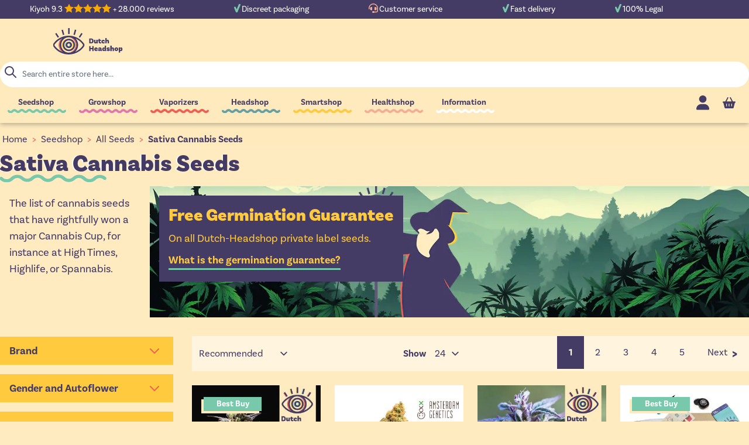

--- FILE ---
content_type: image/svg+xml
request_url: https://www.dutch-headshop.eu/media/wysiwyg/homepage/vlos.svg
body_size: 11163
content:
<svg version="1.1" id="Layer_1" xmlns="http://www.w3.org/2000/svg" xmlns:xlink="http://www.w3.org/1999/xlink" x="0px" y="0px"
	 width="100%" viewBox="0 0 605 603" enable-background="new 0 0 605 603" xml:space="preserve">
<path fill="#414143" opacity="1.000000" stroke="none" 
	d="
M606.000000,106.000000 
	C606.000000,117.687561 606.000000,129.375122 605.542786,141.204849 
	C605.101196,153.891251 605.116760,166.435471 605.046936,179.442810 
	C604.952148,192.364212 604.915100,204.822586 604.939331,217.280823 
	C604.986572,241.527786 605.068176,265.774658 605.071533,290.449890 
	C605.007507,327.264679 605.007507,363.651093 605.007507,400.037537 
	C604.456177,400.139252 603.904846,400.240936 603.353455,400.342651 
	C602.082886,399.130859 600.784058,397.947174 599.545837,396.703247 
	C550.140564,347.071411 500.763428,297.411621 451.334076,247.803787 
	C401.055298,197.343414 350.760803,146.898560 300.389282,96.530846 
	C290.218323,86.360687 278.840820,77.731079 265.665588,71.685913 
	C246.710632,62.988846 227.431076,60.933998 207.613327,68.695091 
	C186.469971,76.975327 170.936554,91.913940 158.846024,110.566803 
	C149.066895,125.653725 144.185364,142.298141 146.851303,160.440781 
	C149.565018,178.908447 157.662689,195.170242 170.199158,208.700256 
	C185.807449,225.545593 202.377350,241.501587 218.574066,257.799805 
	C274.586029,314.162720 330.620270,370.503479 386.626068,426.872498 
	C389.083618,429.345978 391.649323,431.801300 393.635498,434.635864 
	C398.319031,441.319977 401.765747,448.481689 399.527954,457.032135 
	C393.176392,481.300537 368.492432,488.808197 349.934021,472.127350 
	C349.192322,471.460724 348.478210,470.762207 347.769897,470.059723 
	C332.184875,454.604523 316.563507,439.185699 301.027008,423.681793 
	C258.857910,381.601135 216.706390,339.502808 174.584290,297.375092 
	C147.496750,270.283905 120.153923,243.437973 93.505569,215.920380 
	C62.769814,184.182037 28.975710,155.421829 1.000000,121.000000 
	C1.000000,114.645599 1.000000,108.291206 1.347444,101.291367 
	C5.767996,86.783607 8.358772,72.258789 14.200849,59.187057 
	C29.777390,24.334312 57.280453,5.293516 95.653679,2.968727 
	C109.398613,2.136009 123.197685,2.196795 137.436340,1.930640 
	C146.526947,1.937946 155.153259,1.864387 164.257141,1.862808 
	C170.472000,1.954006 176.212433,2.096343 181.945374,1.948228 
	C185.635956,1.852879 189.315506,1.330811 193.000000,0.999999 
	C257.354218,1.000000 321.708466,1.000000 386.850830,1.267705 
	C396.092621,1.356939 404.546326,1.178470 413.000000,1.000000 
	C420.020966,1.000000 427.041901,1.000000 434.722931,1.394039 
	C442.989044,2.128562 450.592194,2.646175 458.201752,2.769424 
	C470.672852,2.971415 483.165955,2.521095 495.616547,3.082767 
	C507.970123,3.640067 520.598938,3.715200 532.555115,6.431501 
	C571.619080,15.306373 593.629456,43.715668 601.015320,80.840324 
	C602.585083,88.730591 603.017273,96.846252 604.005798,104.854080 
	C604.147400,106.000740 603.823914,108.262596 606.000000,106.000000 
z"/>
<path fill="#D5E02F" opacity="1.000000" stroke="none" 
	d="
M405.000000,604.000000 
	C326.979095,604.000000 248.958206,604.000000 170.131378,603.759033 
	C164.242920,603.347900 159.158539,603.008118 154.078522,603.064331 
	C150.382690,603.105164 146.692627,603.669189 143.000000,604.000000 
	C136.312363,604.000000 129.624710,604.000000 122.227592,603.643982 
	C112.062416,602.901672 102.532883,603.114136 93.171867,601.959900 
	C83.893417,600.815857 74.424820,599.307800 65.665886,596.196350 
	C33.003418,584.593811 15.362396,559.765503 6.894094,527.260132 
	C3.084034,512.635254 2.756075,497.755615 2.838065,482.783966 
	C2.881482,474.856018 2.307069,466.924713 2.022373,458.526672 
	C1.966066,449.381622 1.898960,440.704742 1.899046,431.561798 
	C1.927732,388.065247 1.889225,345.034760 1.913981,301.539062 
	C1.977242,269.674896 1.977242,238.276031 1.977242,205.528381 
	C4.214260,207.557297 5.429391,208.567368 6.540983,209.680801 
	C66.275978,269.514160 125.996964,329.361511 185.746964,389.179840 
	C188.408051,391.844025 191.325348,394.252258 194.114777,396.826721 
	C194.106262,396.873718 194.201248,396.883972 194.234924,397.212891 
	C198.219009,401.292114 202.169418,405.042389 206.125366,408.842529 
	C206.130905,408.892365 206.229675,408.874908 206.269409,409.175842 
	C206.909882,409.916199 207.510605,410.355682 208.117188,410.844757 
	C208.123062,410.894348 208.221344,410.876495 208.274811,411.206543 
	C212.586090,415.632507 216.843918,419.728485 221.095490,423.862457 
	C221.089218,423.900482 221.166077,423.906281 221.202148,424.209045 
	C221.862411,424.941223 222.486572,425.370697 223.108734,425.846466 
	C223.106720,425.892792 223.199432,425.889709 223.226059,426.193146 
	C223.875351,426.922974 224.498032,427.349396 225.119370,427.829041 
	C225.118042,427.882263 225.224503,427.879303 225.249695,428.182068 
	C225.890182,428.915100 226.505493,429.345398 227.119354,429.828918 
	C227.117905,429.882172 227.224380,429.879456 227.249237,430.182983 
	C227.886154,430.924713 228.498230,431.362885 229.108856,431.846863 
	C229.107407,431.892700 229.199005,431.888397 229.231354,432.223389 
	C230.213837,433.701355 231.080917,434.927216 232.126328,435.975128 
	C254.455109,458.356934 276.581116,480.948212 299.259979,502.969971 
	C308.158051,511.610229 317.661438,519.949280 328.011749,526.705750 
	C350.652802,541.485352 375.044800,545.759460 400.546692,534.081238 
	C411.446716,529.089722 421.579651,522.724548 429.518982,512.994751 
	C430.902344,511.634888 432.019073,510.431091 433.455017,509.117126 
	C436.321411,506.164032 439.059387,503.468353 441.385223,500.454590 
	C457.945679,478.996002 463.708527,455.422363 454.847107,429.174774 
	C449.247772,412.589478 439.274841,398.687073 427.215149,386.311981 
	C413.622009,372.363312 399.537659,358.894806 385.772888,345.111633 
	C336.118286,295.390656 286.439026,245.693939 236.930664,195.827667 
	C224.723633,183.532364 210.519714,172.728073 204.430237,155.077515 
	C204.460388,151.969330 204.450882,149.265503 204.715302,146.353424 
	C207.386261,141.816849 209.783295,137.488541 212.104599,133.093933 
	C212.028870,133.027618 212.160828,133.179642 212.486145,133.084061 
	C214.223724,131.831696 215.661209,130.704193 217.044189,129.513412 
	C226.305954,121.538780 236.241455,120.437065 246.930969,126.489113 
	C247.917648,127.047745 249.067734,127.317780 250.144318,127.780731 
	C250.146698,127.839653 250.264542,127.844109 250.350006,128.161728 
	C255.332336,132.908157 260.229218,137.336945 265.125854,141.820740 
	C265.125610,141.875717 265.235596,141.875198 265.275024,142.170319 
	C265.918091,142.898102 266.521759,143.330795 267.125671,143.818909 
	C267.125916,143.874359 267.236816,143.874847 267.276062,144.169952 
	C267.918579,144.898285 268.521820,145.331482 269.124817,145.819641 
	C269.124542,145.874603 269.234467,145.874115 269.281616,146.204681 
	C269.805115,147.206924 270.196930,147.962906 270.770203,148.538010 
	C287.763336,165.585159 304.743652,182.645340 321.817261,199.611633 
	C324.257843,202.036896 327.163300,203.994370 329.911438,206.102737 
	C329.969299,206.037140 329.831421,206.144760 329.904968,206.442535 
	C330.607452,207.213776 331.236328,207.687210 331.913574,208.095215 
	C331.961975,208.029785 331.840271,208.137878 331.920532,208.464966 
	C338.281219,214.921295 344.561646,221.050507 350.904541,227.110794 
	C350.966980,227.041870 350.819977,227.155838 350.889496,227.455688 
	C351.586945,228.231125 352.214874,228.706741 352.900085,229.111801 
	C352.957397,229.041245 352.818115,229.158051 352.888184,229.457672 
	C353.586456,230.232330 354.214661,230.707352 354.900085,231.111725 
	C354.957306,231.041077 354.818146,231.158112 354.888397,231.457764 
	C355.587463,232.231781 356.216278,232.706131 356.900574,233.106537 
	C356.956024,233.032593 356.820618,233.158493 356.898560,233.486221 
	C360.594879,237.273315 364.213257,240.732666 367.892029,244.106659 
	C367.952423,244.021301 367.809265,244.173904 367.894897,244.496704 
	C369.933685,246.606888 371.886841,248.394272 373.903503,250.111603 
	C373.967010,250.041550 373.818115,250.158081 373.888214,250.457733 
	C374.586670,251.232239 375.215027,251.707108 375.900208,252.112061 
	C375.957031,252.042160 375.818451,252.157318 375.888367,252.457092 
	C376.586761,253.231903 377.215240,253.706909 377.900085,254.112122 
	C377.956390,254.042313 377.818604,254.157166 377.888428,254.456940 
	C378.586517,255.231995 379.214813,255.707291 379.899719,256.112518 
	C379.956329,256.042450 379.817993,256.157867 379.887878,256.457397 
	C380.585114,257.233002 381.212463,257.709137 381.897858,258.109131 
	C381.955902,258.032990 381.815857,258.163574 381.895142,258.490906 
	C386.921906,263.613159 391.869354,268.408081 396.892334,273.118011 
	C396.967865,273.033051 396.797516,273.183624 396.874908,273.479675 
	C397.575684,274.251129 398.199097,274.726501 398.887268,275.118134 
	C398.952057,275.034393 398.799133,275.180908 398.873322,275.475647 
	C399.553955,276.262543 400.160431,276.754730 400.871979,277.126526 
	C400.977081,277.006165 400.755463,277.237030 400.841644,277.525574 
	C401.543976,278.288788 402.160126,278.763458 402.876160,279.133423 
	C402.976044,279.028687 402.761292,279.222656 402.839661,279.517395 
	C403.552124,280.275543 404.186249,280.738922 404.891174,281.120117 
	C404.961945,281.037964 404.799042,281.181183 404.873474,281.502930 
	C406.247284,282.969208 407.546600,284.113708 408.969604,285.541321 
	C410.312317,286.932281 411.531372,288.040192 412.826904,289.481079 
	C415.190582,291.958588 417.477844,294.103088 419.872925,296.139282 
	C419.980713,296.030975 419.751251,296.232666 419.831299,296.563110 
	C423.197021,300.012238 426.482666,303.130920 429.861084,306.141907 
	C429.953796,306.034180 429.749115,306.231506 429.811035,306.533386 
	C430.629883,307.461426 431.386780,308.087585 432.303894,309.009918 
	C434.754517,311.483063 437.044922,313.660065 439.371887,316.142273 
	C440.320129,317.202789 441.231812,317.958069 442.288483,318.987885 
	C443.053894,319.796021 443.674316,320.329620 444.326721,321.194183 
	C447.955414,324.926483 451.552063,328.327820 455.151794,331.789490 
	C455.154877,331.849854 455.275513,331.857208 455.310059,332.189026 
	C458.610840,335.588470 461.877075,338.656128 465.148315,341.785400 
	C465.153259,341.847076 465.276581,341.857056 465.311310,342.189331 
	C466.874268,344.261627 468.311310,346.092651 469.944031,347.728333 
	C511.688324,389.548676 553.529114,431.273315 595.103149,473.262054 
	C599.524170,477.727142 602.404785,483.717316 606.000000,489.000000 
	C606.000000,494.688049 606.000000,500.376068 605.725830,506.800720 
	C601.128540,528.232361 593.969543,547.813843 581.277039,564.896240 
	C562.955505,589.554626 538.655457,602.709351 507.436127,602.310730 
	C495.975800,602.164429 484.504761,602.854065 472.572174,603.090332 
	C461.440643,603.044006 450.775543,603.069763 439.636505,603.054077 
	C430.024200,603.010071 420.885101,602.943420 411.748016,603.050415 
	C409.495270,603.076843 407.249176,603.668335 405.000000,604.000000 
z"/>
<path fill="#FDFDFD" opacity="1.000000" stroke="none" 
	d="
M433.135803,509.227325 
	C432.019073,510.431091 430.902344,511.634888 429.160278,512.999268 
	C425.160828,515.809570 421.809875,518.489563 418.408722,521.104187 
	C395.655182,538.596069 370.882263,543.859375 343.674225,533.014465 
	C328.462372,526.951111 315.731934,517.049500 304.214966,505.660278 
	C280.659637,482.366302 257.346344,458.827606 233.891632,435.431549 
	C232.517044,434.060394 230.771774,433.060883 229.199005,431.888397 
	C229.199005,431.888397 229.107407,431.892700 229.039078,431.566101 
	C228.388626,430.786133 227.806503,430.332794 227.224365,429.879456 
	C227.224380,429.879456 227.117905,429.882172 227.046173,429.550690 
	C226.391129,428.772583 225.807816,428.325928 225.224503,427.879303 
	C225.224503,427.879303 225.118042,427.882263 225.044708,427.549591 
	C224.380722,426.774506 223.790070,426.332123 223.199432,425.889709 
	C223.199432,425.889709 223.106720,425.892792 223.036591,425.562683 
	C222.366333,424.790497 221.766205,424.348389 221.166077,423.906281 
	C221.166077,423.906281 221.089218,423.900482 221.030060,423.533203 
	C216.721054,419.069458 212.471191,414.972961 208.221344,410.876495 
	C208.221344,410.876495 208.123062,410.894348 208.048157,410.563049 
	C207.392075,409.779449 206.810883,409.327179 206.229675,408.874908 
	C206.229675,408.874908 206.130905,408.892365 206.096100,408.496521 
	C202.107956,404.361755 198.154602,400.622864 194.201248,396.883972 
	C194.201248,396.883972 194.106262,396.873718 194.049332,396.492645 
	C192.280334,393.894745 190.786697,391.459991 188.824142,389.493103 
	C143.931473,344.501099 98.987793,299.559967 54.053291,254.609695 
	C38.291088,238.841949 22.569708,223.032776 6.690789,207.383438 
	C5.331307,206.043625 2.921755,205.769287 1.000001,205.000000 
	C1.000000,177.312439 1.000000,149.624878 1.000000,121.468658 
	C28.975710,155.421829 62.769814,184.182037 93.505569,215.920380 
	C120.153923,243.437973 147.496750,270.283905 174.584290,297.375092 
	C216.706390,339.502808 258.857910,381.601135 301.027008,423.681793 
	C316.563507,439.185699 332.184875,454.604523 347.769897,470.059723 
	C348.478210,470.762207 349.192322,471.460724 349.934021,472.127350 
	C368.492432,488.808197 393.176392,481.300537 399.527954,457.032135 
	C401.765747,448.481689 398.319031,441.319977 393.635498,434.635864 
	C391.649323,431.801300 389.083618,429.345978 386.626068,426.872498 
	C330.620270,370.503479 274.586029,314.162720 218.574066,257.799805 
	C202.377350,241.501587 185.807449,225.545593 170.199158,208.700256 
	C157.662689,195.170242 149.565018,178.908447 146.851303,160.440781 
	C144.185364,142.298141 149.066895,125.653725 158.846024,110.566803 
	C170.936554,91.913940 186.469971,76.975327 207.613327,68.695091 
	C227.431076,60.933998 246.710632,62.988846 265.665588,71.685913 
	C278.840820,77.731079 290.218323,86.360687 300.389282,96.530846 
	C350.760803,146.898560 401.055298,197.343414 451.334076,247.803787 
	C500.763428,297.411621 550.140564,347.071411 599.545837,396.703247 
	C600.784058,397.947174 602.082886,399.130859 603.353455,400.342651 
	C603.904846,400.240936 604.456177,400.139252 605.007507,400.037537 
	C605.007507,363.651093 605.007507,327.264679 605.287964,290.458435 
	C605.568420,290.038666 606.000000,290.000000 606.000000,290.000000 
	C606.000000,354.020905 606.000000,418.041779 605.743530,482.321167 
	C603.064087,479.630371 600.857422,476.467194 598.184509,473.765228 
	C573.884766,449.200958 549.524597,424.696381 525.138794,400.217499 
	C509.889862,384.910339 494.618439,369.624756 479.244110,354.443970 
	C474.789062,350.045013 469.943237,346.041718 465.276581,341.857056 
	C465.276581,341.857056 465.153259,341.847076 465.072327,341.463531 
	C461.752747,338.005737 458.514130,334.931488 455.275513,331.857208 
	C455.275513,331.857208 455.154877,331.849854 455.112427,331.447784 
	C451.478210,327.651550 447.886475,324.257385 444.294739,320.863220 
	C443.674316,320.329620 443.053894,319.796021 442.259216,318.665955 
	C441.168427,317.325317 440.251892,316.581177 439.335327,315.837036 
	C437.044922,313.660065 434.754517,311.483063 432.270844,308.681061 
	C431.301422,307.447845 430.525269,306.839691 429.749115,306.231506 
	C429.749115,306.231506 429.953796,306.034180 429.858582,305.794006 
	C426.425964,302.446808 423.088593,299.339752 419.751251,296.232666 
	C419.751251,296.232666 419.980713,296.030975 419.885345,295.780762 
	C417.443481,293.403076 415.096954,291.275604 412.750458,289.148102 
	C411.531372,288.040192 410.312317,286.932281 408.963745,285.181824 
	C407.489136,283.419922 406.144073,282.300568 404.799042,281.181183 
	C404.799042,281.181183 404.961945,281.037964 404.870972,280.787384 
	C404.107086,280.098755 403.434204,279.660706 402.761292,279.222656 
	C402.761292,279.222656 402.976044,279.028687 402.871460,278.796753 
	C402.096405,278.122223 401.425934,277.679626 400.755463,277.237030 
	C400.755463,277.237030 400.977081,277.006165 400.863342,276.792450 
	C400.099457,276.112793 399.449280,275.646851 398.799133,275.180908 
	C398.799133,275.180908 398.952057,275.034393 398.863342,274.787628 
	C398.115601,274.088440 397.456543,273.636047 396.797516,273.183624 
	C396.797516,273.183624 396.967865,273.033051 396.887939,272.763702 
	C391.810608,267.717438 386.813232,262.940491 381.815857,258.163574 
	C381.815857,258.163574 381.955902,258.032990 381.873962,257.779755 
	C381.134003,257.070312 380.476013,256.614075 379.817993,256.157867 
	C379.817993,256.157867 379.956329,256.042450 379.875641,255.783234 
	C379.136169,255.068390 378.477386,254.612778 377.818604,254.157166 
	C377.818604,254.157166 377.956390,254.042313 377.875916,253.782852 
	C377.136475,253.068024 376.477448,252.612671 375.818451,252.157318 
	C375.818451,252.157318 375.957031,252.042160 375.877441,251.781769 
	C375.137970,251.066940 374.478027,250.612503 373.818115,250.158081 
	C373.818115,250.158081 373.967010,250.041550 373.900024,249.757065 
	C371.825134,247.706360 369.817200,245.940140 367.809265,244.173904 
	C367.809265,244.173904 367.952423,244.021301 367.881836,243.753479 
	C364.147705,240.043274 360.484161,236.600891 356.820618,233.158493 
	C356.820618,233.158493 356.956024,233.032593 356.877258,232.776352 
	C356.138367,232.066116 355.478241,231.612122 354.818146,231.158112 
	C354.818146,231.158112 354.957306,231.041077 354.877319,230.781418 
	C354.137573,230.067184 353.477844,229.612610 352.818115,229.158051 
	C352.818115,229.158051 352.957397,229.041245 352.877502,228.781540 
	C352.138397,228.066498 351.479187,227.611160 350.819977,227.155823 
	C350.819977,227.155838 350.966980,227.041870 350.901123,226.756989 
	C346.475250,221.751114 342.210266,216.936569 337.705627,212.357849 
	C336.040771,210.665634 333.811890,209.528290 331.840271,208.137878 
	C331.840271,208.137878 331.961975,208.029785 331.885895,207.767090 
	C331.150360,207.051178 330.490875,206.597977 329.831421,206.144760 
	C329.831421,206.144760 329.969299,206.037140 329.904083,205.749130 
	C328.741394,204.036346 327.790039,202.464142 326.524078,201.209290 
	C311.764252,186.578842 297.000275,171.951965 282.134399,157.429520 
	C278.008789,153.399231 273.543762,149.716370 269.234467,145.874115 
	C269.234467,145.874115 269.124542,145.874603 269.055847,145.539856 
	C268.403717,144.761688 267.820251,144.318268 267.236816,143.874847 
	C267.236816,143.874847 267.125916,143.874359 267.056427,143.539215 
	C266.403168,142.761093 265.819366,142.318146 265.235596,141.875198 
	C265.235596,141.875198 265.125610,141.875717 265.054626,141.495102 
	C260.077271,136.691025 255.170898,132.267578 250.264542,127.844109 
	C250.264542,127.844109 250.146698,127.839653 250.047348,127.460342 
	C245.461166,124.860970 241.169312,121.991570 236.442062,120.572227 
	C229.254517,118.414192 214.894867,126.305298 212.160828,133.179642 
	C212.160828,133.179642 212.028870,133.027618 211.745926,133.100510 
	C206.458206,136.238876 204.891281,141.107361 204.441376,146.561676 
	C204.450882,149.265503 204.460388,151.969330 204.311508,155.507614 
	C204.483139,158.099075 204.314636,160.189926 205.229141,161.555511 
	C209.278381,167.601974 212.930603,174.143066 217.995743,179.245132 
	C270.111786,231.741226 322.482574,283.984344 374.752350,336.327972 
	C378.509583,340.090515 381.960571,344.157227 385.675171,347.964203 
	C402.517822,365.225647 419.864777,382.023376 436.128662,399.812317 
	C449.133545,414.036591 456.099884,431.603424 456.792358,450.869537 
	C457.451050,469.195251 451.196747,485.656342 439.594879,500.003510 
	C437.240356,502.915161 435.278595,506.144440 433.135803,509.227325 
z"/>
<path fill="#FDFDFD" opacity="1.000000" stroke="none" 
	d="
M136.972046,1.849773 
	C123.197685,2.196795 109.398613,2.136009 95.653679,2.968727 
	C57.280453,5.293516 29.777390,24.334312 14.200849,59.187057 
	C8.358772,72.258789 5.767996,86.783607 1.347444,100.822968 
	C1.000000,67.728561 1.000000,34.457123 1.000000,1.000000 
	C46.020725,1.000000 91.041702,1.000000 136.525070,1.212467 
	C136.987457,1.424933 136.972046,1.849773 136.972046,1.849773 
z"/>
<path fill="#FEFFFC" opacity="1.000000" stroke="none" 
	d="
M2.011574,458.994904 
	C2.307069,466.924713 2.881482,474.856018 2.838065,482.783966 
	C2.756075,497.755615 3.084034,512.635254 6.894094,527.260132 
	C15.362396,559.765503 33.003418,584.593811 65.665886,596.196350 
	C74.424820,599.307800 83.893417,600.815857 93.171867,601.959900 
	C102.532883,603.114136 112.062416,602.901672 121.759056,603.643982 
	C81.733101,604.000000 41.466206,604.000000 1.000000,604.000000 
	C1.000000,555.979309 1.000000,507.958313 1.252894,459.467407 
	C1.674383,458.996643 1.842979,458.995789 2.011574,458.994904 
z"/>
<path fill="#FCFCFC" opacity="1.000000" stroke="none" 
	d="
M606.000000,105.531342 
	C603.823914,108.262596 604.147400,106.000740 604.005798,104.854080 
	C603.017273,96.846252 602.585083,88.730591 601.015320,80.840324 
	C593.629456,43.715668 571.619080,15.306373 532.555115,6.431501 
	C520.598938,3.715200 507.970123,3.640067 495.616547,3.082767 
	C483.165955,2.521095 470.672852,2.971415 458.201752,2.769424 
	C450.592194,2.646175 442.989044,2.128562 435.191498,1.394039 
	C491.909515,1.000000 548.819031,1.000000 606.000000,1.000000 
	C606.000000,35.687088 606.000000,70.374886 606.000000,105.531342 
z"/>
<path fill="#FEFFFC" opacity="1.000000" stroke="none" 
	d="
M473.038605,603.162415 
	C484.504761,602.854065 495.975800,602.164429 507.436127,602.310730 
	C538.655457,602.709351 562.955505,589.554626 581.277039,564.896240 
	C593.969543,547.813843 601.128540,528.232361 605.725830,507.268646 
	C606.000000,539.271729 606.000000,571.543457 606.000000,604.000000 
	C561.979248,604.000000 517.958313,604.000000 473.478485,603.790588 
	C473.019653,603.581177 473.038605,603.162415 473.038605,603.162415 
z"/>
<path fill="#F5F7CD" opacity="1.000000" stroke="none" 
	d="
M1.000001,205.468658 
	C2.921755,205.769287 5.331307,206.043625 6.690789,207.383438 
	C22.569708,223.032776 38.291088,238.841949 54.053291,254.609695 
	C98.987793,299.559967 143.931473,344.501099 188.824142,389.493103 
	C190.786697,391.459991 192.280334,393.894745 194.057861,396.445618 
	C191.325348,394.252258 188.408051,391.844025 185.746964,389.179840 
	C125.996964,329.361511 66.275978,269.514160 6.540983,209.680801 
	C5.429391,208.567368 4.214260,207.557297 1.977242,205.528381 
	C1.977242,238.276031 1.977242,269.674896 1.701302,301.539001 
	C1.425362,302.004242 1.000000,302.000000 1.000000,302.000000 
	C1.000000,269.979095 1.000000,237.958206 1.000001,205.468658 
z"/>
<path fill="#F5F7CD" opacity="1.000000" stroke="none" 
	d="
M465.311310,342.189331 
	C469.943237,346.041718 474.789062,350.045013 479.244110,354.443970 
	C494.618439,369.624756 509.889862,384.910339 525.138794,400.217499 
	C549.524597,424.696381 573.884766,449.200958 598.184509,473.765228 
	C600.857422,476.467194 603.064087,479.630371 605.743530,482.789825 
	C606.000000,484.714355 606.000000,486.428711 606.000000,488.571533 
	C602.404785,483.717316 599.524170,477.727142 595.103149,473.262054 
	C553.529114,431.273315 511.688324,389.548676 469.944031,347.728333 
	C468.311310,346.092651 466.874268,344.261627 465.311310,342.189331 
z"/>
<path fill="#F6F8D1" opacity="1.000000" stroke="none" 
	d="
M1.000000,302.468658 
	C1.000000,302.000000 1.425362,302.004242 1.638041,302.004272 
	C1.889225,345.034760 1.927732,388.065247 1.690786,431.563721 
	C1.415334,432.031769 1.000000,432.000000 1.000000,432.000000 
	C1.000000,388.979095 1.000000,345.958221 1.000000,302.468658 
z"/>
<path fill="#E7E5E6" opacity="1.000000" stroke="none" 
	d="
M606.000000,289.531342 
	C606.000000,290.000000 605.568420,290.038666 605.351990,290.030121 
	C605.068176,265.774658 604.986572,241.527786 604.939331,217.280823 
	C604.915100,204.822586 604.952148,192.364212 605.264160,179.435822 
	C605.566711,178.965759 606.000000,179.000000 606.000000,179.000000 
	C606.000000,215.687561 606.000000,252.375122 606.000000,289.531342 
z"/>
<path fill="#FCFCFC" opacity="1.000000" stroke="none" 
	d="
M606.000000,178.531342 
	C606.000000,179.000000 605.566711,178.965759 605.349487,178.972733 
	C605.116760,166.435471 605.101196,153.891251 605.542786,141.673508 
	C606.000000,154.020889 606.000000,166.041794 606.000000,178.531342 
z"/>
<path fill="#DEF063" opacity="1.000000" stroke="none" 
	d="
M405.468658,604.000000 
	C407.249176,603.668335 409.495270,603.076843 411.748016,603.050415 
	C420.885101,602.943420 430.024200,603.010071 439.586487,603.277405 
	C440.010376,603.542114 440.000000,604.000000 440.000000,604.000000 
	C428.645782,604.000000 417.291534,604.000000 405.468658,604.000000 
z"/>
<path fill="#F7F9D6" opacity="1.000000" stroke="none" 
	d="
M440.468658,604.000000 
	C440.000000,604.000000 440.010376,603.542114 440.060425,603.318787 
	C450.775543,603.069763 461.440643,603.044006 472.572174,603.090332 
	C473.038605,603.162415 473.019653,603.581177 473.009827,603.790588 
	C462.312439,604.000000 451.624878,604.000000 440.468658,604.000000 
z"/>
<path fill="#777A7A" opacity="1.000000" stroke="none" 
	d="
M192.531342,0.999999 
	C189.315506,1.330811 185.635956,1.852879 181.945374,1.948228 
	C176.212433,2.096343 170.472000,1.954006 164.277710,1.655474 
	C163.820694,1.376160 164.000000,1.000000 164.000000,1.000000 
	C173.354233,1.000000 182.708450,1.000000 192.531342,0.999999 
z"/>
<path fill="#DFF065" opacity="1.000000" stroke="none" 
	d="
M143.468658,604.000000 
	C146.692627,603.669189 150.382690,603.105164 154.078522,603.064331 
	C159.158539,603.008118 164.242920,603.347900 169.662720,603.759033 
	C161.312439,604.000000 152.624863,604.000000 143.468658,604.000000 
z"/>
<path fill="#E1E1E2" opacity="1.000000" stroke="none" 
	d="
M163.531342,1.000000 
	C164.000000,1.000000 163.820694,1.376160 163.800125,1.583493 
	C155.153259,1.864387 146.526947,1.937946 137.436340,1.930640 
	C136.972046,1.849773 136.987457,1.424933 136.993729,1.212467 
	C145.687561,1.000000 154.375137,1.000000 163.531342,1.000000 
z"/>
<path fill="#FBFBEC" opacity="1.000000" stroke="none" 
	d="
M1.000000,432.468658 
	C1.000000,432.000000 1.415334,432.031769 1.623594,432.029846 
	C1.898960,440.704742 1.966066,449.381622 2.022373,458.526672 
	C1.842979,458.995789 1.674383,458.996643 1.252894,458.998749 
	C1.000000,450.312439 1.000000,441.624878 1.000000,432.468658 
z"/>
<path fill="#777A7A" opacity="1.000000" stroke="none" 
	d="
M412.531342,1.000000 
	C404.546326,1.178470 396.092621,1.356939 387.319458,1.267705 
	C395.354218,1.000000 403.708466,1.000000 412.531342,1.000000 
z"/>
<path fill="#F5F7CD" opacity="1.000000" stroke="none" 
	d="
M433.455017,509.117126 
	C435.278595,506.144440 437.240356,502.915161 439.594879,500.003510 
	C451.196747,485.656342 457.451050,469.195251 456.792358,450.869537 
	C456.099884,431.603424 449.133545,414.036591 436.128662,399.812317 
	C419.864777,382.023376 402.517822,365.225647 385.675171,347.964203 
	C381.960571,344.157227 378.509583,340.090515 374.752350,336.327972 
	C322.482574,283.984344 270.111786,231.741226 217.995743,179.245132 
	C212.930603,174.143066 209.278381,167.601974 205.229141,161.555511 
	C204.314636,160.189926 204.483139,158.099075 204.271851,155.911987 
	C210.519714,172.728073 224.723633,183.532364 236.930664,195.827667 
	C286.439026,245.693939 336.118286,295.390656 385.772888,345.111633 
	C399.537659,358.894806 413.622009,372.363312 427.215149,386.311981 
	C439.274841,398.687073 449.247772,412.589478 454.847107,429.174774 
	C463.708527,455.422363 457.945679,478.996002 441.385223,500.454590 
	C439.059387,503.468353 436.321411,506.164032 433.455017,509.117126 
z"/>
<path fill="#F5F7CD" opacity="1.000000" stroke="none" 
	d="
M229.231354,432.223389 
	C230.771774,433.060883 232.517044,434.060394 233.891632,435.431549 
	C257.346344,458.827606 280.659637,482.366302 304.214966,505.660278 
	C315.731934,517.049500 328.462372,526.951111 343.674225,533.014465 
	C370.882263,543.859375 395.655182,538.596069 418.408722,521.104187 
	C421.809875,518.489563 425.160828,515.809570 428.893677,513.155273 
	C421.579651,522.724548 411.446716,529.089722 400.546692,534.081238 
	C375.044800,545.759460 350.652802,541.485352 328.011749,526.705750 
	C317.661438,519.949280 308.158051,511.610229 299.259979,502.969971 
	C276.581116,480.948212 254.455109,458.356934 232.126328,435.975128 
	C231.080917,434.927216 230.213837,433.701355 229.231354,432.223389 
z"/>
<path fill="#F5F7CD" opacity="1.000000" stroke="none" 
	d="
M269.281616,146.204681 
	C273.543762,149.716370 278.008789,153.399231 282.134399,157.429520 
	C297.000275,171.951965 311.764252,186.578842 326.524078,201.209290 
	C327.790039,202.464142 328.741394,204.036346 329.846252,205.814728 
	C327.163300,203.994370 324.257843,202.036896 321.817261,199.611633 
	C304.743652,182.645340 287.763336,165.585159 270.770203,148.538010 
	C270.196930,147.962906 269.805115,147.206924 269.281616,146.204681 
z"/>
<path fill="#F5F7CD" opacity="1.000000" stroke="none" 
	d="
M212.486145,133.084061 
	C214.894867,126.305298 229.254517,118.414192 236.442062,120.572227 
	C241.169312,121.991570 245.461166,124.860970 250.044968,127.401421 
	C249.067734,127.317780 247.917648,127.047745 246.930969,126.489113 
	C236.241455,120.437065 226.305954,121.538780 217.044189,129.513412 
	C215.661209,130.704193 214.223724,131.831696 212.486145,133.084061 
z"/>
<path fill="#F5F7CD" opacity="1.000000" stroke="none" 
	d="
M331.920532,208.464966 
	C333.811890,209.528290 336.040771,210.665634 337.705627,212.357849 
	C342.210266,216.936569 346.475250,221.751114 350.838684,226.825912 
	C344.561646,221.050507 338.281219,214.921295 331.920532,208.464966 
z"/>
<path fill="#F5F7CD" opacity="1.000000" stroke="none" 
	d="
M381.895142,258.490906 
	C386.813232,262.940491 391.810608,267.717438 396.812378,272.848663 
	C391.869354,268.408081 386.921906,263.613159 381.895142,258.490906 
z"/>
<path fill="#F5F7CD" opacity="1.000000" stroke="none" 
	d="
M250.350006,128.161728 
	C255.170898,132.267578 260.077271,136.691025 265.054871,141.440125 
	C260.229218,137.336945 255.332336,132.908157 250.350006,128.161728 
z"/>
<path fill="#F5F7CD" opacity="1.000000" stroke="none" 
	d="
M194.234924,397.212891 
	C198.154602,400.622864 202.107956,404.361755 206.090561,408.446686 
	C202.169418,405.042389 198.219009,401.292114 194.234924,397.212891 
z"/>
<path fill="#F5F7CD" opacity="1.000000" stroke="none" 
	d="
M208.274811,411.206543 
	C212.471191,414.972961 216.721054,419.069458 221.036331,423.495178 
	C216.843918,419.728485 212.586090,415.632507 208.274811,411.206543 
z"/>
<path fill="#F5F7CD" opacity="1.000000" stroke="none" 
	d="
M444.326721,321.194183 
	C447.886475,324.257385 451.478210,327.651550 455.109314,331.387451 
	C451.552063,328.327820 447.955414,324.926483 444.326721,321.194183 
z"/>
<path fill="#F5F7CD" opacity="1.000000" stroke="none" 
	d="
M204.715302,146.353424 
	C204.891281,141.107361 206.458206,136.238876 211.821655,133.166809 
	C209.783295,137.488541 207.386261,141.816849 204.715302,146.353424 
z"/>
<path fill="#F5F7CD" opacity="1.000000" stroke="none" 
	d="
M356.898560,233.486221 
	C360.484161,236.600891 364.147705,240.043274 367.821442,243.838837 
	C364.213257,240.732666 360.594879,237.273315 356.898560,233.486221 
z"/>
<path fill="#F5F7CD" opacity="1.000000" stroke="none" 
	d="
M419.831299,296.563110 
	C423.088593,299.339752 426.425964,302.446808 429.765839,305.901733 
	C426.482666,303.130920 423.197021,300.012238 419.831299,296.563110 
z"/>
<path fill="#F5F7CD" opacity="1.000000" stroke="none" 
	d="
M455.310059,332.189026 
	C458.514130,334.931488 461.752747,338.005737 465.067352,341.401855 
	C461.877075,338.656128 458.610840,335.588470 455.310059,332.189026 
z"/>
<path fill="#F5F7CD" opacity="1.000000" stroke="none" 
	d="
M412.826904,289.481079 
	C415.096954,291.275604 417.443481,293.403076 419.777527,295.889099 
	C417.477844,294.103088 415.190582,291.958588 412.826904,289.481079 
z"/>
<path fill="#F5F7CD" opacity="1.000000" stroke="none" 
	d="
M367.894897,244.496704 
	C369.817200,245.940140 371.825134,247.706360 373.836548,249.827118 
	C371.886841,248.394272 369.933685,246.606888 367.894897,244.496704 
z"/>
<path fill="#F5F7CD" opacity="1.000000" stroke="none" 
	d="
M404.873474,281.502930 
	C406.144073,282.300568 407.489136,283.419922 408.840088,284.898743 
	C407.546600,284.113708 406.247284,282.969208 404.873474,281.502930 
z"/>
<path fill="#F5F7CD" opacity="1.000000" stroke="none" 
	d="
M439.371887,316.142273 
	C440.251892,316.581177 441.168427,317.325317 442.114227,318.391418 
	C441.231812,317.958069 440.320129,317.202789 439.371887,316.142273 
z"/>
<path fill="#F5F7CD" opacity="1.000000" stroke="none" 
	d="
M429.811035,306.533386 
	C430.525269,306.839691 431.301422,307.447845 432.110626,308.384888 
	C431.386780,308.087585 430.629883,307.461426 429.811035,306.533386 
z"/>
<path fill="#F5F7CD" opacity="1.000000" stroke="none" 
	d="
M227.249222,430.182983 
	C227.806503,430.332794 228.388626,430.786133 229.040527,431.520264 
	C228.498230,431.362885 227.886154,430.924713 227.249222,430.182983 
z"/>
<path fill="#F5F7CD" opacity="1.000000" stroke="none" 
	d="
M221.202148,424.209045 
	C221.766205,424.348389 222.366333,424.790497 223.038605,425.516357 
	C222.486572,425.370697 221.862411,424.941223 221.202148,424.209045 
z"/>
<path fill="#F5F7CD" opacity="1.000000" stroke="none" 
	d="
M223.226059,426.193146 
	C223.790070,426.332123 224.380722,426.774506 225.046021,427.496338 
	C224.498032,427.349396 223.875351,426.922974 223.226059,426.193146 
z"/>
<path fill="#F5F7CD" opacity="1.000000" stroke="none" 
	d="
M225.249695,428.182068 
	C225.807816,428.325928 226.391129,428.772583 227.047623,429.497437 
	C226.505493,429.345398 225.890182,428.915100 225.249695,428.182068 
z"/>
<path fill="#F5F7CD" opacity="1.000000" stroke="none" 
	d="
M350.889496,227.455673 
	C351.479187,227.611160 352.138397,228.066498 352.820190,228.852097 
	C352.214874,228.706741 351.586945,228.231125 350.889496,227.455673 
z"/>
<path fill="#F5F7CD" opacity="1.000000" stroke="none" 
	d="
M352.888184,229.457672 
	C353.477844,229.612610 354.137573,230.067184 354.820068,230.852066 
	C354.214661,230.707352 353.586456,230.232330 352.888184,229.457672 
z"/>
<path fill="#F5F7CD" opacity="1.000000" stroke="none" 
	d="
M375.888367,252.457092 
	C376.477448,252.612671 377.136475,253.068024 377.819611,253.852661 
	C377.215240,253.706909 376.586761,253.231903 375.888367,252.457092 
z"/>
<path fill="#F5F7CD" opacity="1.000000" stroke="none" 
	d="
M354.888397,231.457764 
	C355.478241,231.612122 356.138367,232.066116 356.821777,232.850296 
	C356.216278,232.706131 355.587463,232.231781 354.888397,231.457764 
z"/>
<path fill="#F5F7CD" opacity="1.000000" stroke="none" 
	d="
M206.269409,409.175842 
	C206.810883,409.327179 207.392075,409.779449 208.042297,410.513458 
	C207.510605,410.355682 206.909882,409.916199 206.269409,409.175842 
z"/>
<path fill="#F5F7CD" opacity="1.000000" stroke="none" 
	d="
M373.888214,250.457733 
	C374.478027,250.612503 375.137970,251.066940 375.820618,251.851669 
	C375.215027,251.707108 374.586670,251.232239 373.888214,250.457733 
z"/>
<path fill="#F5F7CD" opacity="1.000000" stroke="none" 
	d="
M329.904968,206.442535 
	C330.490875,206.597977 331.150360,207.051178 331.837524,207.832520 
	C331.236328,207.687210 330.607452,207.213776 329.904968,206.442535 
z"/>
<path fill="#F5F7CD" opacity="1.000000" stroke="none" 
	d="
M265.275024,142.170319 
	C265.819366,142.318146 266.403168,142.761093 267.056183,143.483765 
	C266.521759,143.330795 265.918091,142.898102 265.275024,142.170319 
z"/>
<path fill="#F5F7CD" opacity="1.000000" stroke="none" 
	d="
M402.839661,279.517395 
	C403.434204,279.660706 404.107086,280.098755 404.800171,280.869568 
	C404.186249,280.738922 403.552124,280.275543 402.839661,279.517395 
z"/>
<path fill="#F5F7CD" opacity="1.000000" stroke="none" 
	d="
M400.841644,277.525574 
	C401.425934,277.679626 402.096405,278.122223 402.771576,278.901489 
	C402.160126,278.763458 401.543976,278.288788 400.841644,277.525574 
z"/>
<path fill="#F5F7CD" opacity="1.000000" stroke="none" 
	d="
M398.873322,275.475647 
	C399.449280,275.646851 400.099457,276.112793 400.758240,276.912842 
	C400.160431,276.754730 399.553955,276.262543 398.873322,275.475647 
z"/>
<path fill="#F5F7CD" opacity="1.000000" stroke="none" 
	d="
M396.874908,273.479675 
	C397.456543,273.636047 398.115601,274.088440 398.798553,274.871368 
	C398.199097,274.726501 397.575684,274.251129 396.874908,273.479675 
z"/>
<path fill="#F5F7CD" opacity="1.000000" stroke="none" 
	d="
M267.276062,144.169952 
	C267.820251,144.318268 268.403717,144.761688 269.056122,145.484894 
	C268.521820,145.331482 267.918579,144.898285 267.276062,144.169952 
z"/>
<path fill="#F5F7CD" opacity="1.000000" stroke="none" 
	d="
M379.887878,256.457397 
	C380.476013,256.614075 381.134003,257.070312 381.815918,257.855896 
	C381.212463,257.709137 380.585114,257.233002 379.887878,256.457397 
z"/>
<path fill="#F5F7CD" opacity="1.000000" stroke="none" 
	d="
M377.888428,254.456940 
	C378.477386,254.612778 379.136169,255.068390 379.819031,255.853302 
	C379.214813,255.707291 378.586517,255.231995 377.888428,254.456940 
z"/>
</svg>

--- FILE ---
content_type: image/svg+xml
request_url: https://www.dutch-headshop.eu/media/wysiwyg/menu_icons/Klein_Squiggle_geel.svg
body_size: 519
content:
<?xml version="1.0" encoding="UTF-8"?><svg id="Layer_1" xmlns="http://www.w3.org/2000/svg" viewBox="0 0 85.8 5.69"><defs><style>.cls-1{fill:#ffca3e;}</style></defs><g id="Component_21_1"><g id="Group_183"><path class="cls-1" d="M59.48,5.69h0c-1.4,0-2.72-.55-3.71-1.54l-.29-.29c-.88-.88-2.31-.88-3.19,0l-.2,.2c-2.03,2.03-5.35,2.04-7.39,.03l-.29-.28c-.88-.86-2.3-.86-3.17,.01l-.09,.09c-2.04,2.04-5.37,2.04-7.42,0l-.23-.23c-.88-.88-2.31-.88-3.19,0l-.22,.22c-2.05,2.05-5.38,2.05-7.43,0l-.23-.23c-.85-.85-2.34-.85-3.18,0l-.19,.19c-2.03,2.03-5.36,2.03-7.41-.02-.85-.85-2.34-.85-3.18,0l-.32,.32c-.99,.99-2.31,1.54-3.71,1.54h0c-1.4,0-2.72-.55-3.71-1.54l-.29-.29C-.15,3.27-.15,2.32,.44,1.74s1.54-.59,2.12,0l.29,.29c.43,.42,.99,.66,1.59,.66h0c.6,0,1.17-.23,1.59-.66l.32-.32c.99-.99,2.31-1.54,3.71-1.54s2.72,.55,3.71,1.54c.88,.88,2.31,.88,3.18,0l.19-.19C18.13,.55,19.45,0,20.85,0s2.72,.55,3.71,1.54l.23,.23c.88,.88,2.31,.88,3.19,0l.22-.22c2.04-2.04,5.38-2.05,7.42,0l.23,.23c.88,.88,2.31,.88,3.19,0l.09-.09c2.03-2.02,5.34-2.04,7.39-.03l.29,.28c.88,.86,2.3,.86,3.17-.01l.2-.2c2.05-2.05,5.38-2.05,7.43,0l.29,.29c.42,.43,.99,.66,1.59,.66h0c.6,0,1.17-.23,1.59-.66l.44-.44c2.05-1.92,5.3-1.89,7.3,.12,.88,.88,2.31,.88,3.19,0l.17-.17c2.05-2.05,5.38-2.05,7.43,0l.23,.23c.88,.88,2.31,.88,3.18,0l.22-.22c.59-.59,1.54-.59,2.12,0s.59,1.54,0,2.12l-.22,.22c-.99,.99-2.31,1.54-3.71,1.54s-2.72-.55-3.71-1.54l-.23-.23c-.88-.88-2.31-.87-3.18,0l-.17,.17c-2.05,2.05-5.38,2.05-7.43,0-.88-.88-2.31-.88-3.18,0l-.82,.76c-.92,.71-2.04,1.1-3.22,1.1Z"/></g></g></svg>

--- FILE ---
content_type: image/svg+xml
request_url: https://www.dutch-headshop.eu/media/wysiwyg/menu_icons/Klein_Squiggle_turkoise.svg
body_size: 501
content:
<?xml version="1.0" encoding="UTF-8"?><svg id="Layer_1" xmlns="http://www.w3.org/2000/svg" viewBox="0 0 85.8 5.69"><defs><style>.cls-1{fill:#65a0a5;}</style></defs><g id="Component_20_1"><g id="Group_181"><path class="cls-1" d="M4.44,5.69h0c-1.4,0-2.72-.55-3.71-1.54l-.29-.29C-.15,3.27-.15,2.32,.44,1.74s1.54-.59,2.12,0l.29,.29c.43,.42,.99,.66,1.59,.66h0c.6,0,1.17-.23,1.59-.66l.32-.32c.99-.99,2.31-1.54,3.71-1.54s2.72,.55,3.71,1.54c.88,.88,2.31,.88,3.18,0l.19-.19C18.13,.55,19.45,0,20.85,0s2.72,.55,3.71,1.54l.23,.23c.88,.88,2.31,.87,3.18,0l.21-.21c2.05-2.05,5.38-2.05,7.43,0l.23,.23c.88,.88,2.31,.88,3.19,0l.09-.09c2.03-2.02,5.34-2.04,7.39-.03l.29,.28c.88,.86,2.3,.86,3.17-.01l.2-.2c2.05-2.05,5.38-2.05,7.43,0l.29,.29c.88,.88,2.3,.88,3.18,0l.32-.32c2.05-2.05,5.38-2.05,7.43,0,.85,.85,2.33,.85,3.19,0l.17-.17c2.05-2.05,5.38-2.05,7.43,0l.23,.24c.87,.87,2.3,.87,3.18,0l.21-.21c.59-.59,1.53-.59,2.12,0,.59,.58,.59,1.53,0,2.12l-.22,.22c-2.05,2.05-5.38,2.05-7.43,0l-.23-.24c-.87-.88-2.3-.87-3.18,0l-.17,.17c-.99,.99-2.31,1.54-3.71,1.54s-2.72-.55-3.71-1.54c-.88-.88-2.31-.88-3.18,0l-.32,.32c-2.05,2.05-5.38,2.05-7.43,0l-.29-.29c-.88-.88-2.31-.88-3.19,0l-.2,.2c-2.03,2.03-5.35,2.04-7.4,.04l-.29-.28c-.88-.86-2.3-.86-3.17,.01l-.09,.09c-2.04,2.04-5.37,2.04-7.42,0l-.23-.23c-.88-.88-2.31-.88-3.19,0l-.21,.21c-2.05,2.05-5.38,2.05-7.43,0l-.23-.23c-.85-.85-2.33-.85-3.18,0l-.19,.19c-2.03,2.03-5.36,2.03-7.41-.02-.85-.85-2.34-.85-3.18,0l-.32,.32c-.99,.99-2.31,1.54-3.71,1.54Z"/></g></g></svg>

--- FILE ---
content_type: image/svg+xml
request_url: https://www.dutch-headshop.eu/media/wysiwyg/menu_icons/eye.svg
body_size: 617
content:
<?xml version="1.0" encoding="UTF-8"?><svg id="Layer_1" xmlns="http://www.w3.org/2000/svg" viewBox="0 0 134.25 79.99"><defs><style>.cls-1{fill:#fff;}</style></defs><g id="Group_1639"><path id="Path_797" class="cls-1" d="M68.76,23.74c-8.7-1.26-16.77,4.76-18.04,13.46-1.26,8.7,4.76,16.77,13.46,18.04,8.7,1.26,16.77-4.76,18.04-13.46,.11-.76,.17-1.52,.17-2.29-.06-7.88-5.84-14.56-13.63-15.75"/><path id="Path_798" class="cls-1" d="M2.16,46.68c25.8,35.88,75.79,44.05,111.67,18.25,7.03-5.06,13.2-11.22,18.25-18.25,2.88-3.99,2.88-9.39,0-13.38C117.52,12.99,94.28,.68,69.3,.03c-.72-.02-1.44-.03-2.17-.03h-.67c-.49,0-.97,0-1.46,.03C40,.67,16.74,12.99,2.16,33.31c-2.88,3.99-2.88,9.39,0,13.38m97.13-7.25c0,17.31-13.42,31.66-30.7,32.78-.72,.05-1.46,.07-2.16,.07-18.14-.31-32.6-15.27-32.29-33.42,.3-17.7,14.58-31.98,32.29-32.29,.73,0,1.46,.02,2.16,.07,17.27,1.13,30.7,15.47,30.7,32.78m1.98,25.92c-.49,.25-.97,.49-1.43,.72-2.51,1.24-5.08,2.34-7.71,3.29,16.53-14.2,18.41-39.11,4.21-55.64-.69-.8-1.41-1.57-2.15-2.31,2.42,.95,4.78,2.02,7.09,3.23l.28,.15c10.06,5.35,18.77,12.93,25.44,22.17,1.3,1.81,1.3,4.25,0,6.06-6.73,9.33-15.53,16.98-25.72,22.33M7.24,36.96c6.73-9.33,15.53-16.98,25.72-22.33,1.58-.83,3.2-1.59,4.84-2.3-14.97,15.83-14.27,40.81,1.56,55.78,.13,.12,.25,.24,.38,.36-2.32-.92-4.6-1.96-6.81-3.12-10.18-5.36-18.99-13-25.72-22.33-1.31-1.81-1.31-4.25,0-6.06"/></g></svg>

--- FILE ---
content_type: image/svg+xml
request_url: https://www.dutch-headshop.eu/media/wysiwyg/homepage/back2top.svg
body_size: 386
content:
<?xml version="1.0" encoding="UTF-8"?><svg id="Layer_1" xmlns="http://www.w3.org/2000/svg" viewBox="0 0 50 50"><defs><style>.cls-1{fill:#fff;}.cls-2{fill:#443c65;}</style></defs><rect class="cls-2" x="6.967383851395425" y="6.967383851395425" width="36.06523229720915" height="36.06523229720915"/><path class="cls-1" d="M0,0V50H50V0H0ZM32.099853515625,33.07421875l-6.7001953125-11.6015625-6.7509765625,11.6015625h-5.7001953125L22.799072265625,15.72265625h5.150390625l9.80078125,17.3515625h-5.650390625Z"/></svg>